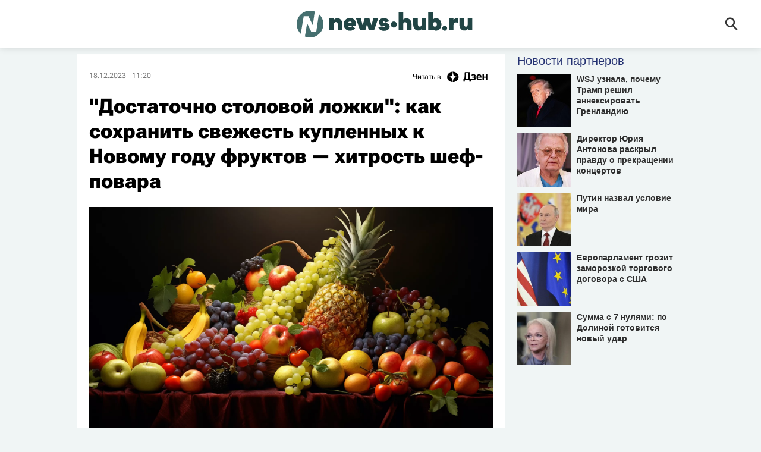

--- FILE ---
content_type: text/html; charset=utf-8
request_url: https://news-hub.ru/20231218/frukty-1923828.html
body_size: 6601
content:
<!DOCTYPE html><html lang="ru"><head prefix="og: http://ogp.me/ns# fb: http://ogp.me/ns/fb# article: http://ogp.me/ns/article# ya: http://webmaster.yandex.ru/vocabularies/"><meta http-equiv="Content-Type" content="text/html; charset=utf-8"><meta charset="utf-8"><title>"Достаточно столовой ложки": как сохранить свежесть купленных к Новому году фруктов — хитрость шеф-повара - 18.12.2023 | News-hub.ru</title><link rel="manifest" href="/manifest.webmanifest"><link rel="icon" sizes="any" href="/favicons/newshub/favicon.ico"><link rel="icon" type="image/svg+xml" href="/favicons/newshub/icon.svg"><link rel="apple-touch-icon" href="/favicons/newshub/apple-touch-icon.png"><meta name="description" content="Какие фрукты можно купить заранее, не беспокоясь о том, что они не сохранятся до 31 декабря? Списком в беседе с редакцией портала News-hub поделился шеф-повар... | 18.12.2023, News-hub.ru"><meta name="keywords" content=""><meta property="og:title" content='"Достаточно столовой ложки": как сохранить свежесть купленных к Новому году фруктов — хитрость шеф-повара'><meta property="og:description" content="Какие фрукты можно купить заранее, не беспокоясь о том, что они не сохранятся до 31 декабря? Списком в беседе с редакцией портала News-hub поделился шеф-повар... | 18.12.2023, News-hub.ru"><link rel="canonical" href="https://news-hub.ru/20231218/frukty-1923828.html"><link rel="alternate" hreflang="ru" href="https://news-hub.ru/20231218/frukty-1923828.html"><link rel="alternate" hreflang="x-default" href="https://news-hub.ru/20231218/frukty-1923828.html"><meta property="og:url" content="https://news-hub.ru/20231218/frukty-1923828.html"><meta property="og:site_name" content="News-hub"><meta property="og:type" content="article"><meta property="og:locale" content="ru_RU"><link rel="alternate" type="application/rss+xml" href="https://news-hub.ru/export/rss2/index.xml?page_type=google_newsstand"><meta property="og:image" content="https://news-hub.ru/img/07e7/0c/11/1923888_5:0:1456:816_2072x1166_80_0_0_8917b71f3f4879166efd737d4a235b05.png.webp"><meta property="og:image:width" content="2072"><meta property="og:image:height" content="1166"><meta property="twitter:image" content="https://news-hub.ru/i/newshub/soc.png"><meta property="article:published_time" content="20231218T1120+0300Z"><meta property="article:modified_time" content="20231218T1120+0300Z"><meta property="article:author" content="Юлия Жакова"><meta property="article:section" content="Новости"><meta name="robots" content="index, follow, max-image-preview:large"><meta name="viewport" content="width=device-width, initial-scale=1.0, maximum-scale=5.0, user-scalable=yes"><link rel="stylesheet" href="/css/newshub/common.min.css?v=1"><link rel="stylesheet" href="/css/newshub/article.min.css?v=2"><script>window.yaContextCb=window.yaContextCb||[]</script><script src="https://yandex.ru/ads/system/context.js" async=""></script><script async="" src="https://widget.sparrow.ru/js/embed.js"></script></head><body class="page-article site-newshub" data-design="newshub">
			
				<!--LiveInternet counter--><script>
				new Image().src = "https://counter.yadro.ru/hit?r" +
					escape(document.referrer) + ((typeof(screen) == "undefined") ? "" :
						";s" + screen.width + "*" + screen.height + "*" + (screen.colorDepth ?
							screen.colorDepth : screen.pixelDepth)) + ";u" + escape(document.URL) +
					";h" + escape(document.title.substring(0, 150)) +
					";" + Math.random(); </script>
				<!--/LiveInternet -->
			
		
			
				<!-- Yandex.Metrika counter -->
				<script type="text/javascript" >
				(function(m,e,t,r,i,k,a){m[i]=m[i]||function(){(m[i].a=m[i].a||[]).push(arguments)};
				m[i].l=1*new Date();
				for (var j = 0; j < document.scripts.length; j++) {if (document.scripts[j].src === r) { return; }}
				k=e.createElement(t),a=e.getElementsByTagName(t)[0],k.async=1,k.src=r,a.parentNode.insertBefore(k,a)})
				(window, document, "script", "https://mc.yandex.ru/metrika/tag.js", "ym");

				ym(94713640, "init", {
						clickmap:true,
						trackLinks:true,
						accurateTrackBounce:true,
						webvisor:true
				});
				</script>
				<noscript><div><img src="https://mc.yandex.ru/watch/94713640" style="position:absolute; left:-9999px;" alt="" /></div></noscript>
				<!-- /Yandex.Metrika counter -->
			
		<div class="schema_org" itemscope="itemscope" itemtype="https://schema.org/WebSite"><meta itemprop="name" content="News-hub"><meta itemprop="description" content="Последние новости в России и мире: финансы, культура, политика, спорт, наука. Все самое актуальное на News-hub.ru."><a itemprop="url" href="https://news-hub.ru"> </a><meta itemprop="image" content="/i/schema_org/newshub/logo.png"></div><ul class="schema_org" itemscope="itemscope" itemtype="http://schema.org/BreadcrumbList"><li itemprop="itemListElement" itemscope="itemscope" itemtype="http://schema.org/ListItem"><meta itemprop="name" content="News-hub"><meta itemprop="position" content="1"><meta itemprop="item" content="https://news-hub.ru"><a itemprop="url" href="https://news-hub.ru"> </a></li><li itemprop="itemListElement" itemscope="itemscope" itemtype="http://schema.org/ListItem"><meta itemprop="name" content="Статьи"><meta itemprop="position" content="2"><meta itemprop="item" content="https://news-hub.ru/articles/"><a itemprop="url" href="https://news-hub.ru/articles/"> </a></li><li itemprop="itemListElement" itemscope="itemscope" itemtype="http://schema.org/ListItem"><meta itemprop="name" content='"Достаточно столовой ложки": как сохранить свежесть купленных к Новому году фруктов — хитрость шеф-повара'><meta itemprop="position" content="3"><meta itemprop="item" content="https://news-hub.ru/20231218/frukty-1923828.html"><a itemprop="url" href="https://news-hub.ru/20231218/frukty-1923828.html"> </a></li></ul><div class="schema_org" itemscope="" itemtype="https://schema.org/NewsArticle"><div itemprop="mainEntityOfPage">https://news-hub.ru/20231218/frukty-1923828.html</div><a itemprop="url" href="https://news-hub.ru/20231218/frukty-1923828.html"> </a><div itemprop="headline">"Достаточно столовой ложки": как сохранить свежесть купленных к Новому году фруктов — хитрость шеф-повара</div><div itemprop="name">"Достаточно столовой ложки": как сохранить свежесть купленных к Новому году фруктов — хитрость шеф-повара</div><div itemprop="description">Какие фрукты можно купить заранее, не беспокоясь о том, что они не сохранятся до 31 декабря? Списком в беседе с редакцией портала News-hub поделился шеф-повар... | 18.12.2023, News-hub.ru</div><div itemprop="keywords"></div><div itemprop="datePublished">2023-12-18T11:20</div><div itemprop="dateCreated">2023-12-18T11:20</div><div itemprop="dateModified">2023-12-18T11:20</div><div itemprop="associatedMedia">https://news-hub.ru/img/07e7/0c/11/1923888_5:0:1456:816_1920x0_80_0_0_cb56917880e6320284deace241a5bd7e.png.webp</div><div itemprop="articleBody">Какие фрукты можно купить заранее, не беспокоясь о том, что они не сохранятся до 31 декабря?  Списком в беседе с редакцией портала News-hub поделился шеф-повар Кудряшов Иван. "Мандарины и прочие цитрусовые, без которых мы не представляем новогодний стол, очень хорошо хранятся. Стоит держать их в холодильнике или погребе. Сейчас помещения отапливаются, и из-за сухого воздуха продукты начинают портиться. Яблоки, которые "полежали", теперь как раз набрали самый вкус. На текущий зимний сезон я бы рекомендовал сорта "черный барон" и "черный принц". Они очень вкусные и красивые. Но при подаче их обязательно нужно макнуть в воду с добавлением лимонного сока или лимонной кислоты. Достаточно столовой ложки на 200 мл воды. Кислота не позволит слишком быстро окисляться железу в яблоках, и тогда они останутся светлыми", — сообщил шеф-повар. Также можно заранее приобрести манго. Этот фрукт хорошо хранится в темном месте, подсказал собеседник.  Читайте также: Ударит по кошельку: во сколько обойдется фруктовая тарелка на Новый год Можно ли тоннами объедаться мандаринами? Четкий ответ дал гастроэнтеролог, кому точно нет Ученые вычислили фрукты, которые справляются с тромбозом </div><div itemprop="citation">https://news-hub.ru/20231231/novogodnee-zhelanie-1830034.html</div><div itemprop="citation">https://news-hub.ru/20231231/goroskop-2065456.html</div><div itemprop="citation">https://news-hub.ru/20231231/servirovka-2064363.html</div><div itemprop="citation">https://news-hub.ru/20231231/zhelanie-na-novyy-god-1830423.html</div><div itemprop="citation">https://news-hub.ru/20231231/proklova-1809928.html</div><div itemprop="citation">https://news-hub.ru/20231231/kanikuly-2050531.html</div><div itemprop="citation">https://news-hub.ru/20231231/skolko-khranit-novogodnyuyu-edu-1955437.html</div><div itemprop="citation">https://news-hub.ru/20231231/volosy-2050657.html</div><div itemprop="citation">https://news-hub.ru/20231231/stol-na-god-drakona-2049565.html</div><div itemprop="citation">https://news-hub.ru/20231231/eda--2099216.html</div><div itemprop="citation">https://news-hub.ru/20231231/budni--2048508.html</div><div itemprop="citation">https://news-hub.ru/20231231/indeksatsiya-2048984.html</div><div itemprop="inLanguage">ru-RU</div><div itemprop="copyrightHolder" itemscope="" itemtype="http://schema.org/Organization"><div itemprop="name">News-hub.ru</div><a itemprop="url" href="https://news-hub.ru"> </a><div itemprop="address" itemscope="" itemtype="http://schema.org/PostalAddress"><meta itemprop="streetAddress" content="Новослободская улица, 3с3"><meta itemprop="postalCode" content="127030"><meta itemprop="addressLocality" content="Москва"><meta itemprop="addressRegion" content="Москва"><div itemprop="addressCountry" itemscope="" itemtype="https://schema.org/Country"><meta itemprop="name" content="Россия"></div></div><div itemprop="email">info@news-hub.ru</div><div itemprop="telephone">+7 (495) 927-50-53</div><div itemprop="legalName">ООО "Эр-Ньюс"</div><div itemprop="logo" itemscope="" itemtype="https://schema.org/ImageObject"><a itemprop="url" href="/i/schema_org/newshub/logo.png"> </a><a itemprop="contentUrl" href="/i/schema_org/newshub/logo.png"> </a><div itemprop="width">800</div><div itemprop="height">80</div></div></div><div itemprop="copyrightYear">2023</div><div itemprop="genre">Новости</div><div itemprop="image" itemscope="" itemtype="https://schema.org/ImageObject"><a itemprop="url" href="https://news-hub.ru/img/07e7/0c/11/1923888_5:0:1456:816_1920x0_80_0_0_cb56917880e6320284deace241a5bd7e.png.webp"></a><a itemprop="contentUrl" href="https://news-hub.ru/img/07e7/0c/11/1923888_5:0:1456:816_1920x0_80_0_0_cb56917880e6320284deace241a5bd7e.png.webp"></a><div itemprop="width">1920</div><div itemprop="height">1080</div><div itemprop="representativeOfPage">true</div></div><a itemprop="thumbnailUrl" href="https://news-hub.ru/img/07e7/0c/11/1923888_5:0:1456:816_1920x0_80_0_0_cb56917880e6320284deace241a5bd7e.png.webp"></a><div itemprop="image" itemscope="" itemtype="https://schema.org/ImageObject"><a itemprop="url" href="https://news-hub.ru/img/07e7/0c/11/1923888_219:0:1307:816_1920x0_80_0_0_d250b66309832f4c3044fe1a948a5bb5.png.webp"></a><a itemprop="contentUrl" href="https://news-hub.ru/img/07e7/0c/11/1923888_219:0:1307:816_1920x0_80_0_0_d250b66309832f4c3044fe1a948a5bb5.png.webp"></a><div itemprop="width">1920</div><div itemprop="height">1440</div><div itemprop="representativeOfPage">true</div></div><a itemprop="thumbnailUrl" href="https://news-hub.ru/img/07e7/0c/11/1923888_219:0:1307:816_1920x0_80_0_0_d250b66309832f4c3044fe1a948a5bb5.png.webp">https://news-hub.ru/img/07e7/0c/11/1923888_219:0:1307:816_1920x0_80_0_0_d250b66309832f4c3044fe1a948a5bb5.png.webp</a><div itemprop="image" itemscope="" itemtype="https://schema.org/ImageObject"><a itemprop="url" href="https://news-hub.ru/img/07e7/0c/11/1923888_355:0:1171:816_1920x0_80_0_0_4888318a2952c87e6c95282302e641ab.png.webp"></a><a itemprop="contentUrl" href="https://news-hub.ru/img/07e7/0c/11/1923888_355:0:1171:816_1920x0_80_0_0_4888318a2952c87e6c95282302e641ab.png.webp"></a><div itemprop="width">1920</div><div itemprop="height">1920</div><div itemprop="representativeOfPage">true</div></div><a itemprop="thumbnailUrl" href="https://news-hub.ru/img/07e7/0c/11/1923888_355:0:1171:816_1920x0_80_0_0_4888318a2952c87e6c95282302e641ab.png.webp"></a><div itemprop="sourceOrganization" itemscope="" itemtype="http://schema.org/Organization"><div itemprop="name">News-hub.ru</div><a itemprop="url" href="https://news-hub.ru"> </a><div itemprop="address" itemscope="" itemtype="http://schema.org/PostalAddress"><meta itemprop="streetAddress" content="Новослободская улица, 3с3"><meta itemprop="postalCode" content="127030"><meta itemprop="addressLocality" content="Москва"><meta itemprop="addressRegion" content="Москва"><div itemprop="addressCountry" itemscope="" itemtype="https://schema.org/Country"><meta itemprop="name" content="Россия"></div></div><div itemprop="email">info@news-hub.ru</div><div itemprop="telephone">+7 (495) 927-50-53</div><div itemprop="legalName">ООО "Эр-Ньюс"</div><div itemprop="logo" itemscope="" itemtype="https://schema.org/ImageObject"><a itemprop="url" href="/i/schema_org/newshub/logo.png"> </a><a itemprop="contentUrl" href="/i/schema_org/newshub/logo.png"> </a><div itemprop="width">800</div><div itemprop="height">80</div></div></div><div itemprop="author" itemscope="" itemtype="http://schema.org/Person"><div itemprop="name">Юлия Жакова</div><a itemprop="url" href="https://news-hub.ru/author_zhakova_yuliya/"> </a><div itemprop="image">https://news-hub.ru/img/07e7/08/18/21840_0:152:1082:1234_100x100_80_0_0_ec1d2cb14a4a9a0de3b87976c184d76d.jpg.webp</div></div><div itemprop="creator" itemscope="" itemtype="http://schema.org/Person"><div itemprop="name">Юлия Жакова</div><a itemprop="url" href="https://news-hub.ru/author_zhakova_yuliya/"> </a><div itemprop="image">https://news-hub.ru/img/07e7/08/18/21840_0:152:1082:1234_100x100_80_0_0_ec1d2cb14a4a9a0de3b87976c184d76d.jpg.webp</div></div><div itemprop="editor" itemscope="" itemtype="http://schema.org/Person"><div itemprop="name">Юлия Жакова</div><a itemprop="url" href="https://news-hub.ru/author_zhakova_yuliya/"> </a><div itemprop="image">https://news-hub.ru/img/07e7/08/18/21840_0:152:1082:1234_100x100_80_0_0_ec1d2cb14a4a9a0de3b87976c184d76d.jpg.webp</div></div></div><div class="page"><div class="header"><div class="header-content"><div class="header-logo"><a href="/"><img src="/i/newshub/logo.svg" alt="News-hub" title="News-hub"></a></div><div class="header-search"><a href="/search/" class="header-search-ico"><svg class="svg-icon"><use xmlns:xlink="http://www.w3.org/1999/xlink" xlink:href="/i/sprites/icon/inline.svg?1#search"></use></svg></a></div></div></div><div class="content"><div class="lay article" data-articleid="1923828"><div class="main"><div class="article__info"><span class="article__date">18.12.2023<span class="date-time">11:20</span></span><a class="article__link-dzen" href="https://dzen.ru/news-hub.ru?invite=1" title="Дзен">Читать в <img src="/i/dzen_white.svg" width="88" height="40" alt="Дзен" title="Дзен"></a></div><h1 class="article__title">"Достаточно столовой ложки": как сохранить свежесть купленных к Новому году фруктов — хитрость шеф-повара</h1><div class="media" data-media-tipe="ar16x9"><div class="media__size"><img media-type="ar16x9" data-crop-ratio="0.5625" data-crop-width="1980" data-crop-height="1114" data-raketa-domain="0" data-source-sid="news-hub-neural" alt="Шеф-повар рассказал, какие фрукты сохранятся до Нового года - News-hub.ru, 18.12.2023" title="Шеф-повар рассказал, какие фрукты сохранятся до Нового года" class="" width="1980" height="1114" src="https://news-hub.ru/img/07e7/0c/11/1923888_5:0:1456:816_1980x0_80_0_0_d5756e20689bdf3a19565a3cff5034a0.png.webp"></div><div class="media__copyright " data-nosnippet="true"><div class="media__copyright-item m-copyright"><a href="http://news-hub.ru/">© Сгенерировано нейросетью Midjourney / News-hub NR</a></div></div></div><div class="article__block" data-type="text"><div class="article__text">Какие фрукты можно купить заранее, не беспокоясь о том, что они не сохранятся до 31 декабря? </div></div><div class="article__block" data-type="text"><div class="article__text">Списком в беседе с редакцией портала News-hub поделился шеф-повар <a href="https://dzen.ru/kudryashovchef" target="_blank" rel="nofollow noopener">Кудряшов Иван</a>.</div></div><div class="article__block" data-type="quote"><div class="article__quote"><div class="article__quote-text"><p>&quot;Мандарины и прочие цитрусовые, без которых мы не представляем новогодний стол, очень хорошо хранятся. Стоит держать их в холодильнике или погребе. Сейчас помещения отапливаются, и из-за сухого воздуха продукты начинают портиться. </p><p>Яблоки, которые &quot;полежали&quot;, теперь как раз набрали самый вкус. На текущий зимний сезон я бы рекомендовал сорта &quot;черный барон&quot; и &quot;черный принц&quot;. Они очень вкусные и красивые. </p><p>Но при подаче их обязательно нужно макнуть в воду с добавлением лимонного сока или лимонной кислоты. Достаточно столовой ложки на 200 мл воды. Кислота не позволит слишком быстро окисляться железу в яблоках, и тогда они останутся светлыми&quot;, — сообщил шеф-повар.</p></div></div></div><div class="article__block" data-type="text"><div class="article__text">Также можно заранее приобрести манго. Этот фрукт хорошо хранится в темном месте, подсказал собеседник. </div></div><div class="banner" data-position="article_mobile_content-2"><aside class="banner-content">
            
				<!-- Yandex.RTB R-A-2776932-6 -->
				<div id="yandex_rtb_R-A-2776932-6"></div>
				<script>window.yaContextCb.push(()=>{
					Ya.Context.AdvManager.render({
						"blockId": "R-A-2776932-6",
						"renderTo": "yandex_rtb_R-A-2776932-6"
					})
				})
				</script>
            
        </aside></div><div class="banner" data-position="article_desktop_content-1"><aside class="banner-content">
            
				<!-- Yandex.RTB R-A-2776932-5 -->
				<div id="yandex_rtb_R-A-2776932-5"></div>
				<script>window.yaContextCb.push(()=>{
					Ya.Context.AdvManager.render({
						"blockId": "R-A-2776932-5",
						"renderTo": "yandex_rtb_R-A-2776932-5"
					})
				})
				</script>
            
        </aside></div><div class="article__block" data-type="text"><div class="article__text"><strong><em>Читайте также:</em></strong></div></div><div class="article__block" data-type="list"><ul class="article__list"><li class="article__list-item"><strong><em><u><a href="https://news-hub.ru/20231214/tseny-1867285.html">Ударит по кошельку: во сколько обойдется фруктовая тарелка на Новый год</a></u></em></strong></li><li class="article__list-item"><strong><em><u><a href="https://raketanews.ru/20231122/zdorove-1817520.html">Можно ли тоннами объедаться мандаринами? Четкий ответ дал гастроэнтеролог, кому точно нет</a></u></em></strong></li><li class="article__list-item"><strong><em><u><a href="https://rnews.ru/20230328/7537263.html">Ученые вычислили фрукты, которые справляются с тромбозом</a></u></em></strong></li></ul></div><div class="article__author"><a href="/author_zhakova_yuliya/" title="Юлия Жакова">Юлия Жакова</a></div><div class="article__author"><a href="/author_smotrova_olga/" title="Ольга Смотрова">Ольга Смотрова</a></div><div class="banner" data-position="article_desktop_content-2"><aside class="banner-content">
            
				<!-- Yandex.RTB R-A-2776932-7 -->
				<div id="yandex_rtb_R-A-2776932-7"></div>
				<script>window.yaContextCb.push(()=>{
					Ya.Context.AdvManager.render({
						"blockId": "R-A-2776932-7",
						"renderTo": "yandex_rtb_R-A-2776932-7"
					})
				})
				</script>
            
        </aside></div><div class="banner" data-position="article_mobile_content-1"><aside class="banner-content">
            
				<!-- Yandex.RTB R-A-2776932-4 -->
				<div id="yandex_rtb_R-A-2776932-4"></div>
				<script>window.yaContextCb.push(()=>{
					Ya.Context.AdvManager.render({
						"blockId": "R-A-2776932-4",
						"renderTo": "yandex_rtb_R-A-2776932-4"
					})
				})
				</script>
            
        </aside></div></div><div class="sidebar"><div class="sidebar-sticky">
			
				<div id="infox_28911"></div><script type="text/javascript">
					(function(w, d, n, s, t) {
						w[n] = w[n] || [];
						w[n].push(function() {
							INFOX28911.renderTo("infox_28911");
						});
						t = d.getElementsByTagName("script")[0];
						s = d.createElement("script");
						s.type = "text/javascript";
						s.src = "//rb.infox.sg/infox/28911";
						s.async = true;
						t.parentNode.insertBefore(s, t);
					})(this, this.document, "infoxContextAsyncCallbacks28911");
				</script>
			
		</div></div></div><div class="banner" data-position="article_mobile_content-1"><aside class="banner-content">
            
				<!-- Yandex.RTB R-A-2776932-4 -->
				<div id="yandex_rtb_R-A-2776932-4"></div>
				<script>window.yaContextCb.push(()=>{
					Ya.Context.AdvManager.render({
						"blockId": "R-A-2776932-4",
						"renderTo": "yandex_rtb_R-A-2776932-4"
					})
				})
				</script>
            
        </aside></div><div class="banner" data-position="article_mobile_content-2"><aside class="banner-content">
            
				<!-- Yandex.RTB R-A-2776932-6 -->
				<div id="yandex_rtb_R-A-2776932-6"></div>
				<script>window.yaContextCb.push(()=>{
					Ya.Context.AdvManager.render({
						"blockId": "R-A-2776932-6",
						"renderTo": "yandex_rtb_R-A-2776932-6"
					})
				})
				</script>
            
        </aside></div>
			
				<div id="infox_28912"></div><script type="text/javascript">
					(function(w, d, n, s, t) {
						w[n] = w[n] || [];
						w[n].push(function() {
							INFOX28912.renderTo("infox_28912");
						});
						t = d.getElementsByTagName("script")[0];
						s = d.createElement("script");
						s.type = "text/javascript";
						s.src = "//rb.infox.sg/infox/28912";
						s.async = true;
						t.parentNode.insertBefore(s, t);
					})(this, this.document, "infoxContextAsyncCallbacks28912");
				</script>
			
		</div><div class="footer"><div class="footer-content"><div class="copyright"><div class="footer-dzen">Читать в <a href="https://dzen.ru/news-hub.ru?invite=1" title="Дзен"><img src="/i/dzen_white.svg" width="88" height="40" alt="Дзен" title="Дзен"></a></div><p>© 2026 News-hub.ru</p></div><div class="footer-link"><span><a href="/articles/">Архив</a></span><span><a href="/docs/contacts.html">Контакты</a></span><span><a href="/docs/privacy_policy.html">Политика конфиденциальности</a></span></div><div class="footer-info">
			
				<p>Адрес электронной почты Редакции:&nbsp;<br /><a href="mailto:Info@news-hub.ru">Info@news-hub.ru</a></p>
				<p>На информационном ресурсе (сайте) применяются рекомендательные технологии (информационные технологии предоставления информации на основе сбора, систематизации и анализа сведений, относящихся к предпочтениям пользователей сети «Интернет», находящихся на территории Российской Федерации). <a href="/docs/recommendation.html">Подробнее</a></p>
			
		</div></div></div></div><script src="/min/js/common.js" defer></script><script src="/min/js/article.js" defer></script></body></html>


--- FILE ---
content_type: text/css
request_url: https://news-hub.ru/css/newshub/article.min.css?v=2
body_size: 3809
content:
.news{margin-bottom:20px}.news .list-loadmore{margin-top:30px}.news-title{margin-bottom:20px;font-weight:700;font-size:20px;line-height:24px;color:#000}.news-list{display:-webkit-box;display:-webkit-flex;display:flex;-webkit-flex-wrap:wrap;flex-wrap:wrap}@media only screen and (min-width: 768px){.page-article .news-list{margin-left:-15px;margin-right:-15px}}.news-item{position:relative;display:block;width:100%;padding:10px}@media only screen and (min-width: 768px){.news-item{padding:15px}}.news-item .date{position:absolute;bottom:10px;left:20px;z-index:4;color:#9fa0a2}.news-item .badge-exclu{position:absolute;top:20px;left:30px;background-color:#214545;color:#fff;z-index:3}@media only screen and (min-width: 568px){.news-item .badge-exclu{top:25px;left:35px}}@media only screen and (min-width: 768px){.news-item{margin-bottom:0;width:50%}}@media only screen and (min-width: 1280px){.news-item{width:33.33%}}.news-item-content{display:block;position:relative;overflow:hidden;line-height:20px;font-size:16px}.news-item-title{display:block;padding:10px 20px 38px;color:#fff;font-size:16px;font-style:normal;font-weight:800;line-height:20px;position:absolute;bottom:0;left:0px;right:0px;bottom:0px;background:rgba(0,0,0,.4);-webkit-backdrop-filter:blur(2.5px);backdrop-filter:blur(2.5px);z-index:3}.news-item-img{display:block;position:relative;padding-top:56.25%;height:0;overflow:hidden}.news-item-img img{position:absolute;top:0;width:100%;height:100%;-o-object-fit:cover;object-fit:cover;z-index:1}.victorina{position:relative}.victorina__step{position:relative;padding:0 0 20px;margin:0 0 20px;overflow:hidden;border-bottom:1px solid #000}.victorina__progress{position:relative;margin-bottom:20px}.victorina__progress-num{padding:20px 0 10px;height:49px;font-size:16px;line-height:19px;font-weight:600;color:#000}.victorina__progress-line{height:3px;background-color:#d3d3d3}.victorina__progress-line div{height:3px;background-color:#000}.victorina__progress-timer{position:absolute;top:0;right:0;padding:20px 0 10px;font-size:16px;line-height:19px;font-weight:600}.victorina__question-image{position:relative;padding:0;min-height:169px;color:#fff}@media only screen and (min-width: 480px){.victorina__question-image{min-height:248px}}@media only screen and (min-width: 640px){.victorina__question-image{min-height:336px}}.victorina__bg{position:absolute;top:0;left:0;right:0;bottom:0;background-repeat:no-repeat;background-position:50% 50%;background-size:cover}.victorina__question-title{margin-bottom:25px;font-size:25px;line-height:30px;font-weight:500}.victorina__question-title.m-victorina-true{color:#188118}.victorina__question-title.m-victorina-false{color:#b01212}.victorina__question-title p{padding:0;margin:0}.victorina__multi{margin:-15px 0 25px;font-size:16px;line-height:19px;color:#0b0a06}.m-victorina-true .victorina__multi,.m-victorina-false .victorina__multi{display:none}.victorina__answers.m-victorina-answers-results .victorina__answer{cursor:default}.victorina__answers.m-victorina-answers-results .victorina__answer .victorina__answer-bg{opacity:.4}.victorina__answers.m-victorina-answers-media{font-size:16px;line-height:19px}.victorina__answer{display:block;position:relative;margin-bottom:20px;font-size:18px;line-height:22px;color:#0b0a06}.victorina__answer-text-container{position:relative}.victorina__answer-text{position:relative;padding:0 0 0 30px}.m-victorina-true .victorina__answer-text{color:#188118}.m-victorina-false .victorina__answer-text{color:#b01212}.victorina__answer-annotation{margin-top:10px}.victorina__answer-bg{position:relative;margin-bottom:10px;height:180px;background-repeat:no-repeat;background-position:50% 50%;background-size:cover}@media only screen and (min-width: 480px){.victorina__answer-bg{height:122px}}@media only screen and (min-width: 640px){.victorina__answer-bg{height:164px}}.victorina__answer-bg-fade{display:none;position:absolute;top:0;bottom:0;right:1px;left:1px;background:rgba(0,0,0,.2)}.victorina__answer.m-victorina-answer-media{display:block;min-height:180px;font-size:16px;line-height:19px}.victorina__answer.m-victorina-answer-media:hover .victorina__answer-bg-fade{display:block}.victorina__answer.m-victorina-answer-media .victorina__answer-text{padding:0}.m-victorina-answers-results .victorina__answer.m-victorina-answer-media .victorina__answer-input{opacity:0}.victorina__answer.m-victorina-answer-media.m-victorina-true .victorina__answer-bg,.victorina__answer.m-victorina-answer-media.m-victorina-true .victorina__answer-input,.victorina__answer.m-victorina-answer-media.m-victorina-false .victorina__answer-bg,.victorina__answer.m-victorina-answer-media.m-victorina-false .victorina__answer-input{opacity:1}.victorina__answer.m-victorina-answer-media .victorina__answer-annotation{position:absolute;top:0;left:0;right:0;padding:10px;margin:0;height:180px;color:#fff;background:rgba(0,0,0,.6)}@media only screen and (min-width: 480px){.victorina__answer.m-victorina-answer-media{display:inline-block;vertical-align:top;padding:0 5px 0 0;width:50%;min-height:122px}.victorina__answer.m-victorina-answer-media:nth-child(2n){padding:0 0 0 5px}.victorina__answer.m-victorina-answer-media:nth-child(2n) .victorina__answer-annotation{right:0;left:5px}.victorina__answer.m-victorina-answer-media .victorina__answer-annotation{right:5px;height:122px}.victorina__answer.m-victorina-answer-media.m-victorina-answer-text-empty{margin-bottom:10px}.victorina__answer.m-victorina-answer-media.m-victorina-answer-text-empty .victorina__answer-bg{margin-bottom:0}}@media only screen and (min-width: 640px){.victorina__answer.m-victorina-answer-media{min-height:164px;padding:0 10px 0 0;font-size:20px;line-height:22px}.victorina__answer.m-victorina-answer-media:nth-child(2n){padding:0 0 0 10px}.victorina__answer.m-victorina-answer-media:nth-child(2n) .victorina__answer-annotation{right:0;left:10px}.victorina__answer.m-victorina-answer-media .victorina__answer-text{padding-left:30px}.victorina__answer.m-victorina-answer-media .victorina__answer-input{top:0;left:0}.m-victorina-answers-results .victorina__answer.m-victorina-answer-media .victorina__answer-input{opacity:1}.victorina__answer.m-victorina-answer-media .victorina__answer-annotation{right:10px;height:164px}.victorina__answer.m-victorina-answer-media.m-victorina-answer-text-empty{margin-bottom:20px}.victorina__answer.m-victorina-answer-media.m-victorina-answer-text-empty .victorina__answer-input{top:-40px;left:10px}.m-victorina-answers-results .victorina__answer.m-victorina-answer-media.m-victorina-answer-text-empty .victorina__answer-input{opacity:0}.victorina__answer.m-victorina-answer-media.m-victorina-answer-text-empty.m-victorina-true .victorina__answer-input,.victorina__answer.m-victorina-answer-media.m-victorina-answer-text-empty.m-victorina-false .victorina__answer-input{opacity:1}}.victorina__answer-input{position:absolute;top:50%;margin-top:-10px;left:0;width:20px;height:20px}.victorina__answer-input input[type=checkbox],.victorina__answer-input input[type=radio]{position:absolute;opacity:0}.victorina__answer-input .svg-icon{width:100%;height:100%;position:relative;display:block;fill:#000}.victorina__answer-input span{border:1px solid #000;display:block;width:20px;height:20px;border-radius:7px;background:#fff}.victorina__answer-input span i{position:absolute;top:50%;left:50%;display:block;opacity:0;-webkit-transition:opacity ease .3s;-o-transition:opacity ease .3s;transition:opacity ease .3s}.victorina__answer-input input[type=radio]+span i{width:8px;height:8px;border-radius:2px;background:#000;margin:-4px 0 0 -4px}.victorina__answer-input input[type=checkbox]+span i,.victorina__answer-input input[type=radio]+span .victorina__answer-input-false,.victorina__answer-input input[type=radio]+span .victorina__answer-input-true{width:20px;height:20px;margin:-10px 0 0 -10px}.victorina__answer-input input:checked+span{border-color:#ccc}.victorina__answer-input input:checked+span .victorina__answer-input-main{opacity:1;display:block}.victorina__answer-input input:focus+span{border-color:#ccc}.victorina__answer-input .victorina__answer-input-false,.victorina__answer-input .victorina__answer-input-true{display:none}.m-victorina-true .victorina__answer-input span{border-color:#188118}.m-victorina-true .victorina__answer-input span i.victorina__answer-input-main{display:none}.m-victorina-true .victorina__answer-input span i.victorina__answer-input-true{display:block;opacity:1;background:transparent}.m-victorina-true .victorina__answer-input span i .svg-icon{fill:#188118}.m-victorina-true .victorina__answer-input input:checked+span{border-color:#188118;background:#188118}.m-victorina-true .victorina__answer-input input:checked+span i .svg-icon{fill:#fff}.m-victorina-true .victorina__answer-input .svg-icon{fill:#188118}.m-victorina-false .victorina__answer-input input:checked+span{border-color:#b01212;background-color:#b01212}.m-victorina-false .victorina__answer-input input:checked+span i.victorina__answer-input-main{display:none}.m-victorina-false .victorina__answer-input input:checked+span i.victorina__answer-input-false{display:block;opacity:1;background:transparent}.m-victorina-false .victorina__answer-input .svg-icon{fill:#fff}.m-victorina-answer-media .victorina__answer-input{position:absolute;z-index:2;top:-40px;left:10px;margin-top:0}.victorina__submit{padding:5px 0 0}.victorina__submit button,.victorina__submit a{display:inline-block;padding:4px 15px 6px;height:34px;border:0;border-radius:3px;white-space:nowrap;font-size:14px;line-height:24px;text-align:center;text-overflow:ellipsis;background-color:#214545;color:#fff;cursor:pointer}.victorina__submit button:disabled,.victorina__submit a:disabled{background-color:#d3d3d3}.victorina__submit span:nth-child(2){display:none}.victorina__submit.m-victorina-next span:nth-child(1){display:none}.victorina__submit.m-victorina-next span:nth-child(2){display:inline}.victorina__submit.m-victorina-reset button,.victorina__submit.m-victorina-reset a{background:none;font-size:16px;line-height:30px;color:#0b0a06}.victorina__submit.m-victorina-reset button .svg-icon,.victorina__submit.m-victorina-reset a .svg-icon{display:inline-block;vertical-align:top;margin-right:5px;width:30px;height:30px;fill:#0b0a06}.victorina__result{text-align:center}.victorina__result-info{position:relative;padding:30px 15px 32px;margin-bottom:7px;overflow:hidden;color:#fff;background-color:#a9a9a9}@media only screen and (min-width: 480px){.victorina__result-info{padding:30px 20px 32px}}@media only screen and (min-width: 640px){.victorina__result-info{padding:30px 30px 32px}}.victorina__result-info-content{display:-webkit-box;display:-webkit-flex;display:flex;-webkit-box-align:center;-webkit-align-items:center;align-items:center;-webkit-box-pack:justify;-webkit-justify-content:space-between;justify-content:space-between;-webkit-box-orient:vertical;-webkit-box-direction:normal;-webkit-flex-direction:column;flex-direction:column;min-height:260px}@media only screen and (min-width: 640px){.victorina__result-info-content{min-height:274 px}}.victorina__result-info-count{margin-bottom:16px;font-size:54px;line-height:56px;color:#fff}.victorina__result-info-title{position:relative;min-height:119px;font-size:28px;line-height:30px;font-weight:500;color:#fff}.victorina__result-info-description{margin-top:20px;font-size:20px;line-height:22px;font-weight:400;color:#f2f4f9}.m-victorina-results-bg .victorina__result-info-description{color:gray}@media only screen and (min-width: 480px){.victorina__result-info-description{font-size:18px;line-height:22px}}.victorina__result-bg{position:absolute;top:0;left:0;right:0;bottom:0;background-repeat:no-repeat;background-position:50% 50%;background-size:cover}.victorina__result-bg-fade{position:absolute;top:0;right:0;bottom:0;left:0;background:rgba(0,0,0,.6)}.victorina__share{position:relative;margin-top:20px;font-size:16px;line-height:19px;font-weight:500}.victorina__share .share{display:inline-block}.victorina__share .share ul{padding:0;margin:0;list-style:none}.victorina__share .share li{display:inline-block;margin:0 10px 8px}.victorina__share .share a{color:gray}.victorina__share-title{margin-bottom:12px;font-weight:600;color:gray}.m-victorina-results-bg .victorina__share-title{color:#fff}.victorina__footer{padding-bottom:16px;margin-top:20px;margin-bottom:-20px}.victorina__footer:after{content:"";display:table;clear:both}.victorina__info:before{content:"";display:table;clear:both}.victorina__info .elem-info__share{position:absolute;top:-9px;right:-6px;margin:0}.victorina__content.m-hidden,.victorina__cover.m-hidden{display:none}.victorina__cover{padding:20px 0;border-top:1px solid #000}.victorina__cover .victorina__submit{padding:0}@media only screen and (min-width: 640px){.victorina__cover-flex{display:-webkit-box;display:-webkit-flex;display:flex}}.victorina__cover-image{margin:0 0 20px;position:relative;padding-bottom:56.25%}.victorina__cover-image img{position:absolute;display:block;width:100%;height:100%;-o-object-fit:cover;object-fit:cover}@media only screen and (min-width: 640px){.victorina__cover-image{padding:0;margin:0 18px 0 0;width:210px}}@media only screen and (min-width: 640px){.victorina__cover-content{-webkit-box-flex:1;-webkit-flex:1;flex:1}}.victorina__rubric{margin-bottom:20px;font-size:16px;line-height:19px;font-weight:600}@media only screen and (min-width: 640px){.m-image .victorina__rubric{margin-bottom:12px}}.victorina__title{margin-bottom:20px;font-size:28px;line-height:30px;font-weight:500}@media only screen and (min-width: 640px){.m-image .victorina__title{font-size:24px;line-height:28px}}.article{font-size:16px;line-height:26px;margin-bottom:25px}.article h1{font-size:34px;font-weight:800;line-height:42px}.article h2{font-size:28px;font-weight:800;line-height:36px}.article h3{font-size:24px;font-weight:800;line-height:32px}.article img{display:block;max-width:100%;height:auto}.article__info{padding:10px 0;margin-bottom:12px;font-size:12px;line-height:15px;display:-webkit-box;display:-webkit-flex;display:flex;-webkit-box-align:center;-webkit-align-items:center;align-items:center;position:relative}.article__info .badge-exclu{background:#fff;color:#214545;font-style:italic}.article__info .article__link-dzen{position:absolute;right:0;top:0;white-space:nowrap;display:-webkit-box;display:-webkit-flex;display:flex;-webkit-box-align:center;-webkit-align-items:center;align-items:center}.article__date{display:inline-block;color:#777}.article__title{margin-bottom:23px}.media{position:relative;overflow:hidden;margin-bottom:23px}.media img{position:relative;z-index:1;display:block;max-width:100%;height:auto}.media__copyright{color:#767676;font-size:16px;font-style:italic;font-weight:400;line-height:14px;padding-top:10px;z-index:3;text-align:right}.media__copyright a{color:#767676}.media__copyright-item{display:inline-block;margin-right:5px}.media__description{position:absolute;left:16px;bottom:26px;color:#fff;z-index:3}.article__links{margin-bottom:30px;font-size:14px;font-weight:400;color:#454545;display:-webkit-box;display:-webkit-flex;display:flex}.article__links>a{margin-right:8px;display:-webkit-box;display:-webkit-flex;display:flex;-webkit-box-align:center;-webkit-align-items:center;align-items:center;-webkit-box-pack:center;-webkit-justify-content:center;justify-content:center;border-radius:8px;background:#fff;box-shadow:0px 3px 8px 0px rgba(0,0,0,.11);height:40px;padding:0 15px;cursor:pointer}.article__author{margin-bottom:25px}.article__author a{color:#456f6f}.article__block{margin-bottom:40px}.article__block[data-type=h2]{margin-bottom:16px}.article__block+.article__block[data-type=h2],.article__block+.article__block[data-type=h3]{margin-top:30px}.article__block[data-type=media]{margin-bottom:22px}@media only screen and (min-width: 568px){.article__block[data-type=media]{margin-bottom:30px}}.article__text a{color:#000;background-color:#bcc6c7;border-radius:3px;padding:0 2px;text-decoration:none}.article__text a:hover{opacity:.8}.article__text u{-webkit-text-decoration-color:#214545;text-decoration-color:#214545}.article__list{position:relative;padding:0}.article__list-item{position:relative;margin-bottom:12px;padding-left:24px;list-style-type:none}.article__list-item:before{content:"";position:absolute;top:12px;left:0;width:12px;height:0;border-top:2px solid #214545}.m-numeric .article__list-item:before{display:none}.article__list-item:last-child{margin:0}.article__list-label{position:absolute;left:0;top:0;color:#214545;font-size:18px;font-weight:700}.article__quote{color:#214545;font-size:20px;line-height:28px;font-style:italic}.article__quote-text a{position:relative;color:#214545}.article__quote-text p{margin:0;margin-bottom:12px}.article__quote-text p:last-child{margin-bottom:0}.article__quote-text u{-webkit-text-decoration-color:#214545;text-decoration-color:#214545}.article__block[data-type=social] iframe{max-width:100%}.article__ok{position:relative;clear:both}.article__vimeo,.article__youtube,.article__vk-video{position:relative;padding-top:56.25%;clear:both}.article__vimeo iframe,.article__youtube iframe,.article__vk-video iframe{position:absolute;top:0;right:0;bottom:0;left:0}.page-static h1{font-size:24px;line-height:29px;margin:0 auto 20px}@media only screen and (min-width: 1280px){.page-static .article-columns{display:block}}@media only screen and (min-width: 1280px){.page-static .article__blocks{margin:0 auto}}

--- FILE ---
content_type: text/javascript; charset=utf-8
request_url: https://rb.infox.sg/json?id=28911&adblock=false&o=0
body_size: 4764
content:
[{"img": "https://rb.infox.sg/img/898305/image_602.jpg?160", "width": "150", "height": "150", "bg_hex": "#07090E", "bg_rgb": "7,9,14", "text_color": "#fff", "timestamp": "1769259775768", "created": "1768982721563", "id": "898305", "title": "WSJ узнала, почему Трамп решил аннексировать Гренландию", "category": "politics", "body": "Предъявить претензии на приобретение Гренландии Трампа подтолкнула успешная операция по захвату Мадуро в Венесуэле, прошедшая в начале января, пишет WSJ.", "source": "rbc.ru", "linkTarget": "byDefault", "url": "//rb.infox.sg/click?aid=898305&type=exchange&id=28911&su=aHR0cHM6Ly9jaXMuaW5mb3guc2cvb3RoZXJzL25ld3MvNW9UM2gvP3V0bV9zb3VyY2U9bmV3cy1odWIucnUmdXRtX2NhbXBhaWduPTI4OTExJnV0bV9tZWRpdW09ZXhjaGFuZ2UmdXRtX2NvbnRlbnQ9cmJjLnJ1JmlkPW5ld3MtaHViLnJ1"}, {"img": "https://rb.infox.sg/img/899239/image_602.jpg?413", "width": "150", "height": "150", "bg_hex": "#9EA0AE", "bg_rgb": "158,160,174", "text_color": "#000", "timestamp": "1769259775768", "created": "1769179813678", "id": "899239", "title": "Директор Юрия Антонова раскрыл правду о прекращении концертов", "category": "afisha", "body": "Концертный директор народного артиста России Юрия Антонова Олег Давыдов опроверг слухи о том, что артист прекращает свою концертную деятельность из-за", "source": "news.ru", "linkTarget": "byDefault", "url": "//rb.infox.sg/click?aid=899239&type=exchange&id=28911&su=aHR0cHM6Ly9jaXMuaW5mb3guc2cvb3RoZXJzL25ld3MvNXB6ZDcvP3V0bV9zb3VyY2U9bmV3cy1odWIucnUmdXRtX2NhbXBhaWduPTI4OTExJnV0bV9tZWRpdW09ZXhjaGFuZ2UmdXRtX2NvbnRlbnQ9bmV3cy5ydSZpZD1uZXdzLWh1Yi5ydS=="}, {"img": "https://rb.infox.sg/img/897097/image_602.jpg?532", "width": "150", "height": "150", "bg_hex": "#69594C", "bg_rgb": "105,89,76", "text_color": "#fff", "timestamp": "1769259775768", "created": "1768551445970", "id": "897097", "title": "Путин назвал условие мира", "category": "politics", "body": "Мир требует усилий, ответственности и осознанного выбора, особенно в текущих условиях деградации обстановки на международной арене. Об этом заявил президент", "source": "crimea.ria.ru", "linkTarget": "byDefault", "url": "//rb.infox.sg/click?aid=897097&type=exchange&id=28911&su=aHR0cHM6Ly9jaXMuaW5mb3guc2cvb3RoZXJzL25ld3MvNW5XNlAvP3V0bV9zb3VyY2U9bmV3cy1odWIucnUmdXRtX2NhbXBhaWduPTI4OTExJnV0bV9tZWRpdW09ZXhjaGFuZ2UmdXRtX2NvbnRlbnQ9Y3JpbWVhLnJpYS5ydSZpZD1uZXdzLWh1Yi5ydS=="}, {"img": "https://rb.infox.sg/img/895403/image_602.jpg?705", "width": "150", "height": "150", "bg_hex": "#876D6E", "bg_rgb": "135,109,110", "text_color": "#fff", "timestamp": "1769259775768", "created": "1767949522691", "id": "895403", "title": "Европарламент грозит заморозкой торгового договора с США", "category": "others", "body": "Politico: Европарламент грозит заморозкой торгового договора с США [\u2026]", "source": "newsonline.press", "linkTarget": "byDefault", "url": "//rb.infox.sg/click?aid=895403&type=exchange&id=28911&su=aHR0cHM6Ly9jaXMuaW5mb3guc2cvb3RoZXJzL25ld3MvNW1JM1gvP3V0bV9zb3VyY2U9bmV3cy1odWIucnUmdXRtX2NhbXBhaWduPTI4OTExJnV0bV9tZWRpdW09ZXhjaGFuZ2UmdXRtX2NvbnRlbnQ9bmV3c29ubGluZS5wcmVzcyZpZD1uZXdzLWh1Yi5ydS=="}, {"img": "https://rb.infox.sg/img/898652/image_602.jpg?99", "width": "150", "height": "150", "bg_hex": "#4D4D52", "bg_rgb": "77,77,82", "text_color": "#fff", "timestamp": "1769259775768", "created": "1769071702727", "id": "898652", "title": "Сумма с 7 нулями: по Долиной готовится новый удар", "category": "afisha", "body": "Осушение незаконного пруда на даче Долиной может стоить 50 млн рублей ! Знаменитость переживает черную полосу жизни.Жизнь популярной российской исполнительницы", "source": "howto-news.info", "linkTarget": "byDefault", "url": "//rb.infox.sg/click?aid=898652&type=exchange&id=28911&su=aHR0cHM6Ly9jaXMuaW5mb3guc2cvb3RoZXJzL25ld3MvNXA5cEIvP3V0bV9zb3VyY2U9bmV3cy1odWIucnUmdXRtX2NhbXBhaWduPTI4OTExJnV0bV9tZWRpdW09ZXhjaGFuZ2UmdXRtX2NvbnRlbnQ9aG93dG8tbmV3cy5pbmZvJmlkPW5ld3MtaHViLnJ1"}]

--- FILE ---
content_type: text/javascript; charset="UTF-8"
request_url: https://rb.infox.sg/infox/28912
body_size: 34144
content:
var InfoxCtx28912 = {
	loaded: false,
	tID: null,
	toElem: null,
	adFoxClickUrl: null,
	checkScroll: true,
	renderCallback: function() {(function() {
        if (!window._e_slide_num_28912) {
		window._e_slide_num_28912 = 0;
	}
var sgb_28912 = document.querySelectorAll('.idsc_28912');
sgb_28912.forEach(function(itemsg){
       if(! itemsg.classList.contains('sgnum')) {
              itemsg.classList.add('sgnum');
              itemsg.classList.add('sgnum' + window._e_slide_num_28912);
        }
});

	var width_item_28912 = 192;
	var count_item_28912 = 20;
	var margin_28912 = 16;
	var sgMovedLast_28912 = 0;
	var all_width_item_28912 = width_item_28912 * count_item_28912;
	var mobile_28912 = false;
	if (navigator.userAgent.match(/Android/i) || navigator.userAgent.match(/webOS/i) || navigator.userAgent.match(/iPhone/i) || navigator.userAgent.match(/iPad/i) || navigator.userAgent.match(/iPod/i) || navigator.userAgent.match(/BlackBerry/i) || navigator.userAgent.match(/Windows Phone/i)) {
		mobile_28912 = true;
	}   
	var conte_28912 = document.querySelector('.idsc_28912.sgnum' + window._e_slide_num_28912 + ' .wr_out');
	window._e_slide_num_28912++;

	if(mobile_28912) {
		conte_28912.classList.add('isMobile___in');
	}
if(conte_28912 != null)  {
	count_item_28912 = conte_28912.querySelectorAll('.idsc_28912 .itemrr').length;
	var itemWidth_28912 = conte_28912.querySelectorAll('.idsc_28912 .itemrr')[0].offsetWidth;
	var allWidthItem_28912 = (count_item_28912 * (itemWidth_28912 + margin_28912) + margin_28912);
	var widthContainer_28912 = conte_28912.querySelector('.idsc_28912 .wr').offsetWidth;
	conte_28912.querySelector('.idsc_28912 .wr2').style.width = allWidthItem_28912 + 'px';    

	conte_28912.querySelector('.idsc_28912 .edge2-button-right').addEventListener('click', function(e) {
		slide_28912(-1);
	});	
	conte_28912.querySelector('.idsc_28912 .edge2-button-left').addEventListener('click', function(e) {
		slide_28912(1);
	});
	if (conte_28912.addEventListener) {
		if ('onwheel' in document) {
			conte_28912.addEventListener('wheel', onWheel_28912);
		} else if ('onmousewheel' in document) {
			conte_28912.addEventListener('mousewheel', onWheel_28912);
		} else {
			conte_28912.addEventListener('MozMousePixelScroll', onWheel_28912);
		}
	} else {
		conte_28912.attachEvent('onmousewheel', onWheel_28912);
	}
	function onWheel_28912(e) {
		e = e || window.event;
		var delta_28912 = e.deltaY || e.detail || e.wheelDelta;
		if(delta_28912 > 0) {
			slide_28912(-1);
		} else {
			slide_28912(1);
		}
		e.preventDefault ? e.preventDefault() : (e.returnValue = false);
	}
	conte_28912.addEventListener('mouseleave', function(e) {
		event.stopPropagation();
		conte_28912.removeEventListener('mousemove', fsgMove_28912);
		conte_28912.querySelector('.wr_block').style.zIndex = '-1';
	}, false);			
	conte_28912.addEventListener('mousedown', function(e) {
		event.stopPropagation();
		firstX_28912 = e.pageX;
		sgMove_28912(firstX_28912);		
	}, false);		
	conte_28912.addEventListener('mouseup', function(e) {
		event.stopPropagation();
		conte_28912.removeEventListener('mousemove', fsgMove_28912);	
		conte_28912.querySelector('.wr_block').style.zIndex = '-1';
		conte_28912.querySelector('.wr2.slide_con').classList.remove('wr2_transform');
		sgMovedLast_28912 = 0;
	}, false);	
	function sgMove_28912() {	
		event.stopPropagation();
		conte_28912.addEventListener('mousemove', fsgMove_28912, false);
	}	
	conte_28912.addEventListener('mouseover', function(e) {
		event.stopPropagation();
		ssgMoved_28912 = parseInt(conte_28912.querySelector('.wr2.slide_con').style.left , 10);	
		sgBW_28912 = conte_28912.clientWidth;
		sgWindow_28912 = ((width_item_28912 + margin_28912) * count_item_28912) - sgBW_28912;		
		if(ssgMoved_28912 == 0) {
			conte_28912.classList.add('sld_right');
		} else if (ssgMoved_28912 != 0 && -ssgMoved_28912 < sgWindow_28912){
			conte_28912.classList.add('sld_right');
			conte_28912.classList.add('sld_left');	
		} else {
			conte_28912.classList.add('sld_left');	
		}		
	}, false);	
	conte_28912.addEventListener('mouseout', function(e) {
		event.stopPropagation();
		sgDelArr_28912();
	}, false);	
	function sgDelArr_28912() {
		conte_28912.classList.remove('sld_right');
		conte_28912.classList.remove('sld_left');	
		return false;
	}	
	function fsgMove_28912(e) {
		conte_28912.querySelector('.wr2.slide_con').classList.remove('wr2_transform');
		conte_28912.querySelector('.wr_block').style.zIndex = '300';	
		sgMoved_28912 = firstX_28912  - e.pageX;
		sgBM_28912 = conte_28912.querySelector('.wr2.slide_con');		
		ssgMoved_28912 = parseInt(sgBM_28912.style.left, 10);		
		sgBW_28912 = conte_28912.clientWidth;
		if((sgMoved_28912 - sgMovedLast_28912) > 0 ) {
			sgNewPos_28912 = ssgMoved_28912 - 5;
		} else if ((sgMoved_28912 - sgMovedLast_28912) < 0 ) {
			sgNewPos_28912 = ssgMoved_28912 + 5;
		} else {
			sgNewPos_28912 = ssgMoved_28912;
		}
		sgWindow_28912 = ((width_item_28912 + margin_28912) * count_item_28912) - sgBW_28912;		
		if(sgNewPos_28912 > 0)
			sgNewPos_28912 = 0;		
		if(sgNewPos_28912 < -sgWindow_28912) 
			sgNewPos_28912 = -sgWindow_28912;		
		sgBM_28912.style.left = sgNewPos_28912 + 'px';		
		sgMovedLast_28912 = firstX_28912  - e.pageX;
	}
	function slide_28912(x) {
		conte_28912.querySelector('.wr2.slide_con').classList.add('wr2_transform');
		ssgMoved_28912 = parseInt(conte_28912.querySelector('.wr2.slide_con').style.left , 10);
		sgBW_28912 = conte_28912.clientWidth;
		countNextSlide = Math.floor((sgBW_28912 + margin_28912) / (width_item_28912 + margin_28912));
		if(countNextSlide == 0)
			countNextSlide = 1;
		sgNewPos_28912 = ssgMoved_28912 + (x * ((width_item_28912 + margin_28912) * countNextSlide));
		//sgNewPos_28912 = ssgMoved_28912 - (width_item_28912 + margin_28912);
		sgWindow_28912 = ((width_item_28912 + margin_28912) * count_item_28912) - sgBW_28912;		
		if(sgNewPos_28912 > 0)
			sgNewPos_28912 = 0;		
		if(sgNewPos_28912 < -sgWindow_28912) 
			sgNewPos_28912 = -sgWindow_28912;
		conte_28912.querySelector('.wr2.slide_con').style.left = sgNewPos_28912 + 'px';
	}
}
	if (mobile_28912) {
		return false;
	}
})();},
	horizontalScroll: true,
	verticalScroll: 0,
	refreshBlock: false,
	zeroPixel: null,
	trackIds: null,
	newTrackIds: null,
	nItems: 0,
	stopTrack: false,
	
	ie10Arr:  null/*IE10ARR*/,   // don't change no one symbol !!!

	sendRequest : function(url, callback) {
		var xmlhttp;
		try {
			xmlhttp = new ActiveXObject("Msxml2.XMLHTTP");
		} catch (e) {
			try {
				xmlhttp = new ActiveXObject("Microsoft.XMLHTTP");
			} catch (E) {
				xmlhttp = false;
			}
		}
		if (!xmlhttp) {
			var XHR = window.XDomainRequest || window.XMLHttpRequest;
			xmlhttp = new XHR();
		}
		if ("withCredentials" in xmlhttp) {
			xmlhttp.withCredentials = true;
		}
		if (/iPad|iPhone|iPod/.test(navigator.platform)) {
			var myStorage = window.localStorage;
			var uuid = myStorage.getItem('_AUID_');
			if  (!uuid) {
				uuid = 'xxxxxxxx-xxxx-4xxx-yxxx-xxxxxxxxxxxx'.replace(/[xy]/g, function(c) {
				    var r = Math.random() * 16 | 0, v = c == 'x' ? r : (r & 0x3 | 0x8);
				    return v.toString(16);
				});
				myStorage.setItem('_AUID_', uuid);
			}
			if (url.indexOf('?') < 0) {
				url += '?';
			} else {
				url += '&';
			}
			url += '_AUID_=' + uuid;
		}
		xmlhttp.open('GET', url, true);
		xmlhttp.onreadystatechange = function() {
			if (xmlhttp.readyState == 4) {
				callback(xmlhttp);
			}
		};
		xmlhttp.send();
	},

	loadJS : function(url, handler, location) {
	    var scriptTag = document.createElement('script');
	    scriptTag.src = url;
	
	    scriptTag.onload = handler;
	    scriptTag.onerror = handler;
	
	    location.appendChild(scriptTag);
	},
	checkABlock: function(handler) {
		if (window.rbInfoxAdBlock == false) {
			handler(false);
		} else {
			this.loadJS('https://rb.infox.sg/js/ads.js', function() {
				handler(window.rbInfoxAdBlock != false);
			}, document.body); 
		}
	},
	loadNow: function() {
		if (this.loaded)
			return false;
		
		this.loaded = true;
    	window.removeEventListener("scroll", this);
    	
    	if (this.ie10Arr != null) {
    		this.writeItems(this.ie10Arr);
    	} else {
    		var self = this;
	    	self.checkABlock(function(adblock) {
	    		if (window['infoxContextAsyncIdx']===undefined) {
	    			window['infoxContextAsyncIdx'] = 0;
	    		}
	    		var asyncIdx = window['infoxContextAsyncIdx'];
	    		window['infoxContextAsyncIdx'] += 20;
	 			self.sendRequest('https://rb.infox.sg/json?id=28912&adblock=' + adblock + "&o=" + asyncIdx, function(req) {
					var myArr = JSON.parse(req.responseText);
					self.writeItems(myArr);
	 			});
			});
    	}
		return true;
	},
	
	writeItems: function(arr) {
		if (arr.length > 0) {
			var self = this;
			if (arr.length == 1 && arr[0].code != null) {
				this.toElem.innerHTML = arr[0].code;
				
				var arr = this.toElem.getElementsByTagName('script');
				for (var n = 0; n < arr.length; n++)
				    eval(arr[n].innerHTML);
			} else {
				var html = "<div class='idsc_28912'>    	<div class='sg_gor_header'>    		<a href='https://cis.infox.sg' target='_blank'>    			<img src='https://cis.infox.sg/static/logo_sg.png'>    		</a>    	</div>    	<div class='wr_out id_wr_out'>    		<div class='wr_block'></div>    		<div class='wr'>    			<div class='widget-edge2 widget-edge2-right'>    				<div class='edge2-button edge2-button-right visible'>    					<div class='edge2-button-arrow edge2-button-arrow-right'></div>    				</div>    			</div>    			<div class='widget-edge2 widget-edge2-left'>    				<div class='edge2-button edge2-button-left visible'>    					<div class='edge2-button-arrow edge2-button-arrow-left'></div>    				</div>    			</div>    			<div class='wr2 slide_con'  style='left: 0px;'>";
				var hasScrollDiv = html.indexOf("rb28912scc") > 0;
				if (this.horizontalScroll) {
					if (!hasScrollDiv) {
						html += "<style>#rb28912{overflow-x: scroll;overflow-y:hidden;width: auto;white-space:nowrap;}#rb28912>*{display: inline-block;white-space:normal;}</style><div id='rb28912' class='rb28912scc'>";
					}
				}
				for (var i = 0; i < arr.length; i++) {
					var item = arr[i];
					html += this.buildItem(item, i);
					this.nItems++;
				}
				if (this.horizontalScroll) {
					if (!hasScrollDiv) {
						html += "</div>";
					}
				} else if (hasScrollDiv) {
					this.horizontalScroll = true;
				}
				html += "</div>    		</div>    	</div>    	<style type='text/css'>    	.idsc_28912 .wr_block {    		position: absolute;    		left: 0;    		top: 0;    		width: 100%;    		height: 100%;    		/*z-index: 300;*/    	}    	.idsc_28912 .itemrr.bg_black {    			background-color: rgba(239, 239, 239, 1);    	}    	.idsc_28912 .itemrr.bg_black .hidd_bg{    		background-image: none;    	}    	.idsc_28912 .itemrr.bg_black .textt {    		color: #000;    		background-color: rgba(239, 239, 239, 1);    		text-shadow: none;    	}    	.idsc_28912 .itemrr .textt-before {    		content: ' ';    		display: block;    		height: 40px;    		position: absolute;    		width: 100%;    		left: 0px;    		top: -40px;    	}    	.idsc_28912 .sg_gor_header a{    		font-family: 'Montserrat', Arial, sans-serif;    		font-size: 24px;    		line-height: 12px;    		font-weight: bold;    		color: #000;    		margin-bottom: 10px;    		position: relative;    		padding-right: 38px;    		text-align: left;    		display: block;    		text-decoration: none;    	}     	.idsc_28912 .sg_gor_header_n {    		position: absolute;    		top: 8px;    		right: 0;    		display: inline-block;    		font-size: 11px;    		line-height: 13px;    		font-weight: bold;    		color: #adadad;    	}    	.idsc_28912 .sg_gor_header img {    		height: 12px;    		width: auto;    		display: inline-block;    	}    	.idsc_28912 .sglogo span {    		font-family: 'Montserrat', Arial, sans-serif;    		font-size: 18px;    		line-height: 22px;    		font-weight: bold;    		color: #000;    		position: relative;    		text-align: left;    	}    	.idsc_28912 .sglogo {    		display: block;    		line-height: 16px;    		text-align: left;    	}    	.idsc_28912  .wr_out, .idsc_28912  .wr_out div {    		box-sizing: border-box;    	}    	.idsc_28912 .wr {    		position: relative;    		height: 256px;    		overflow: hidden;    	}    	.idsc_28912 .wr_out {    		overflow: hidden;    	}    	.idsc_28912 .wr2_transform {    		transition: left 0.5s linear;    	}    	.idsc_28912 .wr2 {    		width: 2000px;    		overflow: hidden;    		height: 100%;    		position: absolute;    		left: 0;    		top: 0;    	}    	.idsc_28912 .textt {    		width: 100%;    		min-height: 64px;    		padding: 0 15px 15px;    		font-family: Arial, sans-serif;    		font-size: 16px;    		line-height: 19px;    		font-weight: bold;    		color: #fff;    		text-decoration: none;    		text-align: left;    		word-wrap: break-word;    		-webkit-line-clamp: 6;    		-webkit-box-orient: vertical;    		position: absolute;    		bottom: 0;    		z-index: 22;    		left: 0;    		-webkit-touch-callout: none;    		-webkit-user-select: none;    		-khtml-user-select: none;    		-moz-user-select: none;    		-ms-user-select: none;    		user-select: none;    	}    	.idsc_28912 .hidd_bg {    		position: absolute;    		width: 100%;    		height: 75px;    		bottom: 64px;    		left: 0;    		background-image: -webkit-gradient(linear, left top, left bottom, from(rgba(34,34,34,0)), to(#222));    		background-image: -moz-linear-gradient(rgba(34,34,34,0), #222);    		background-image: linear-gradient(rgba(34,34,34,0), #222);    	}    	.idsc_28912 .itemrr {    		border-radius: 4px;    		overflow: hidden;    		background-size: cover;    		width: 192px;    		height: 256px;    		float: left;    		margin-right: 16px;    		position: relative;    		transition: box-shadow;    		transition-duration: 0.8s;    		transition-property: box-shadow;    		will-change: box-shadow;    		background: #222;    	}    	.idsc_28912 .itemrr a:after {    		content: '';    		display: block;    		position: absolute;    		top: 0;    		right: 0;    		left: 0;    		bottom: 0;    		width: 100%;    		height: 100%;    		border-radius: 4px;    		z-index: 1;    	}    	.idsc_28912 .itemrr:hover {    		box-shadow: 0 0 10px 0 rgba(0, 0, 0, 0.28), 0 4px 21px 0 rgba(0, 0, 0, 0.22);    	}    	.idsc_28912 .itemrr:last-child {    		margin-right: 0px;    	}    	.idsc_28912 .itemrr .linkot img {    		height: 100%;    	}    	.idsc_28912 .itemrr .linkot {    		display: block;    		height: 100%;    		position: relative;    		z-index: 200;    	}    	.idsc_28912 .hidd {    		left: 0px;    		position: absolute;    		top: 0px;    		width: 100%;    		height: 192px;    		object-fit: cover;    	}    	.idsc_28912 .edge2-button {    		z-index: 10;    		position: absolute;    		top: 50%;    		transform: translateY(-50%) translateZ(0);    		will-change: transform;    		height: 68px;    		width: 44px;    		display: block;    		cursor: pointer;    		transition: transform 0.5s ease;    		border-radius: 4px;    		background-color: #fff;    		box-shadow: 0 0 20px 0 rgba(0, 0, 0, 0.18);    	}    	.idsc_28912 .edge2-button-arrow {    		position: relative;    	}    	.idsc_28912 .edge2-button-arrow-right:after {    		content: '';    		position: absolute;    		bottom: -44px;    		border: 9px solid transparent;    		left: 18px;    		border-left: 12px solid #000;    	}    	.idsc_28912 .edge2-button-arrow-left:after {    		content: '';    		position: absolute;    		bottom: -44px;    		border: 9px solid transparent;    		left: 9px;    		border-right: 12px solid #000;    	}    	.idsc_28912 .widget-edge2-right {    		right: 0;    	}    	.idsc_28912 .widget-edge2-left {    		left: 0;    	}    	.idsc_28912 .widget-edge2 {    		width: 40px;    		position: absolute;    		top: 0px;    		bottom: 0px;    		z-index: 299;    		will-change: transform;    		transform: translateZ(0);    	}    	.idsc_28912 .wr_out {    		position: relative;    	}    	.idsc_28912 .edge2-button-right {    		right: -70px;    	}    	.idsc_28912 .edge2-button-left {    		left: -74px;    	}    	.idsc_28912 .sld_right.wr_out .edge2-button-right {    		transform: translateY(-50%) translateX(-100%) translateX(-36px);    	}    	.idsc_28912 .sld_left.wr_out .edge2-button-left {    		transform: translateY(-50%) translateX(100%) translateX(40px);    	}    	.idsc_28912 .sld_left_hide.sld_left.wr_out .edge2-button-left {    		display: none;    	}    	.idsc_28912 .sld_right_hide.sld_right.wr_out .edge2-button-right {    		display: none;    	}    	.idsc_28912 .isMobile___in.wr_out .edge2-button-right {    		transform: translateY(-50%) translateX(-100%) translateX(-36px) !important;    	}    	.idsc_28912 .isMobile___in.wr_out .edge2-button-left {    		transform: translateY(-50%) translateX(100%) translateX(40px) !important;    	}    	.idsc_28912 .isMobile___in.wr_out .edge2-button-right,    	.idsc_28912 .isMobile___in.wr_out:hover .edge2-button-right {    		display: none !important;    	}    	.idsc_28912 .isMobile___in.wr_out .edge2-button-left,    	.idsc_28912 .isMobile___in.wr_out:hover .edge2-button-left {    		display: none !important;    	}    	.idsc_28912 .isMobile___in .wr {    		overflow: hidden !important;    		overflow-x: scroll !important;    		-webkit-overflow-scrolling: touch;    	}    	.idsc_28912 .isMobile___in ::-webkit-scrollbar {    		display: none;    	}    	.idsc_28912 .isMobile___in::-webkit-scrollbar {    		width: 0;    	}    	.idsc_28912 .isMobile___in {    		-ms-overflow-style: none;    	}    	.idsc_28912 .isMobile___in {    		overflow: -moz-scrollbars-none;    	}    .idsc_28912 {    		margin-bottom: 20px;    	}    	</style>    </div>";
				html += "";
				this.toElem.innerHTML = html;
				if (this.horizontalScroll) {
					var scont;
					var cont = this.toElem.querySelectorAll(".rb28912scc");
					for (var i = cont.length - 1; i >= 0; i--) {
						scont = cont[i];
						break;
					}
					scont.classList.remove("rb28912scc");
					
					this.trackIds = [];
					var container = scont.closest(".wr_out");
					var checkItems = function() {
						var from = scont.scrollLeft;
						if (hasScrollDiv) {
							var wr = container.querySelector('.wr');
							if (wr) {
								from = wr.scrollLeft;
							}
							if (scont.style.left) {
								from = from - (parseFloat(scont.style.left));
							}
						}
						var to = container.clientWidth + from;
						var childs = scont.querySelectorAll("div[rbid]");
						var x = 0;
						self.newTrackIds = [];
						for (var i in childs) {
							var child = childs[i];
							if (typeof child.hasAttribute === 'function' && child.hasAttribute("rbid")) {
								var style = child.currentStyle || window.getComputedStyle(child);
								var x2 = x + child.offsetWidth;
								if (style) {
									x2 = x2 + parseFloat(style.marginLeft)  + parseFloat(style.marginRight);
								}
								if ((from <= x && to >= x) || (from > x && from <= x2 && to >= x2)) {
									var id = child.getAttribute("rbid");
									if (self.trackIds.indexOf(id) < 0) {
										self.trackIds.push(id);
										self.newTrackIds.push(id);
									}
								}
								x = x2;
							}
						}
						return self.newTrackIds.length > 0;
					}
					if (hasScrollDiv && container) {
						var margin = 16;
						var count_item = arr.length;
						var width_item = scont.querySelectorAll('.itemrr')[0].offsetWidth;
						var allWidthItem = (count_item * (width_item + margin) + margin);
						if (navigator.userAgent.match(/Android/i) || navigator.userAgent.match(/webOS/i) || navigator.userAgent.match(/iPhone/i) || navigator.userAgent.match(/iPad/i) || navigator.userAgent.match(/iPod/i) || navigator.userAgent.match(/BlackBerry/i) || navigator.userAgent.match(/Windows Phone/i)) {
							container.classList.add('isMobile___in');						
						}					
						container.querySelector('.wr2').style.width = allWidthItem + 'px';    
					
						container.querySelector('.edge2-button-right').addEventListener('click', function(e) {
							slide(-1);
						});	
						container.querySelector('.edge2-button-left').addEventListener('click', function(e) {
							slide(1);
						});
						if (container.addEventListener) {
							if ('onwheel' in document) {
								container.addEventListener('wheel', onWheel);
							} else if ('onmousewheel' in document) {
								container.addEventListener('mousewheel', onWheel);
							} else {
								container.addEventListener('MozMousePixelScroll', onWheel);
							}
						} else {
							container.attachEvent('onmousewheel', onWheel);
						}
						function onWheel(e) {
							e = e || window.event;
							var delta = e.deltaY || e.detail || e.wheelDelta;
							if(delta > 0) {
								slide(-1);
							} else {
								slide(1);
							}
							e.preventDefault ? e.preventDefault() : (e.returnValue = false);
						}
						container.addEventListener('mouseleave', function(e) {
							event.stopPropagation();
							container.removeEventListener('mousemove', fsgMove);
							container.querySelector('.wr_block').style.zIndex = '-1';
						}, false);			
						container.addEventListener('mousedown', function(e) {
							event.stopPropagation();
							firstX = e.pageX;
							sgMove(firstX);		
						}, false);		
						var sgMovedLast = 0;
						container.addEventListener('mouseup', function(e) {
							event.stopPropagation();
							container.removeEventListener('mousemove', fsgMove);	
							container.querySelector('.wr_block').style.zIndex = '-1';
							container.querySelector('.wr2.slide_con').classList.remove('wr2_transform');
							sgMovedLast = 0;
						}, false);	
						function sgMove() {	
							event.stopPropagation();
							container.addEventListener('mousemove', fsgMove, false);
						}	
						container.addEventListener('mouseover', function(e) {
							event.stopPropagation();
							ssgMoved = parseInt(container.querySelector('.wr2.slide_con').style.left , 10);	
							sgBW = container.clientWidth;
							sgWindow = ((width_item + margin) * count_item) - sgBW;		
							if(ssgMoved == 0) {
								container.classList.add('sld_right');
							} else if (ssgMoved != 0 && -ssgMoved < sgWindow){
								container.classList.add('sld_right');
								container.classList.add('sld_left');	
							} else {
								container.classList.add('sld_left');	
							}		
						}, false);	
						container.addEventListener('mouseout', function(e) {
							event.stopPropagation();
							sgDelArr();
						}, false);	
						function sgDelArr() {
							container.classList.remove('sld_right');
							container.classList.remove('sld_left');	
							return false;
						}	
						function fsgMove(e) {
							container.querySelector('.wr2.slide_con').classList.remove('wr2_transform');
							container.querySelector('.wr_block').style.zIndex = '300';	
							sgMoved = firstX  - e.pageX;
							sgBM = container.querySelector('.wr2.slide_con');		
							ssgMoved = parseInt(sgBM.style.left, 10);		
							sgBW = container.clientWidth;
							if((sgMoved - sgMovedLast) > 0 ) {
								sgNewPos = ssgMoved - 5;
							} else if ((sgMoved - sgMovedLast) < 0 ) {
								sgNewPos = ssgMoved + 5;
							} else {
								sgNewPos = ssgMoved;
							}
							sgWindow = ((width_item + margin) * count_item) - sgBW;		
							if(sgNewPos > 0)
								sgNewPos = 0;		
							if(sgNewPos < -sgWindow) 
								sgNewPos = -sgWindow;		
							sgBM.style.left = sgNewPos + 'px';		
							sgMovedLast = firstX  - e.pageX;
						}
						function slide(x) {
							container.querySelector('.wr2.slide_con').classList.add('wr2_transform');
							ssgMoved = parseInt(container.querySelector('.wr2.slide_con').style.left , 10);
							sgBW = container.clientWidth;
							countNextSlide = Math.floor((sgBW + margin) / (width_item + margin));
							if(countNextSlide == 0)
								countNextSlide = 1;
							sgNewPos = ssgMoved + (x * ((width_item + margin) * countNextSlide));
							//sgNewPos = ssgMoved - (width_item + margin);
							sgWindow = ((width_item + margin) * count_item) - sgBW;		
							if(sgNewPos > 0)
								sgNewPos = 0;		
							if(sgNewPos < -sgWindow) 
								sgNewPos = -sgWindow;
							container.querySelector('.wr2.slide_con').style.left = sgNewPos + 'px';
							if (checkItems()) {
								self.trackOnScroll();
							}
						}
						container.addEventListener("touchend", function(evt) {
							if (checkItems()) {
								self.trackOnScroll();
							}
						}); 
						
					} else {
						container = scont;
					}
					scont.addEventListener("scroll", function(evt) {
						if (checkItems()) {
							self.trackOnScroll();
						}
					}); 
					checkItems();
				}
				if (this.ie10Arr == null) {
					this.toElem.addEventListener("click", function(e) {
						var element = self.findItem(e.target);
						if (!element) return;
						self.refreshElements(element.parentNode, new Array(element));
					});
					if (this.refreshBlock) {
						var onchange = function() {
							if (document.visibilityState != "hidden") {
								var container = self.findContainer(self.toElem);
								self.refreshElements(container, container.childNodes);
							}
						};
						var hidden = "hidden";
						// Standards:
						if (hidden in document)
						    document.addEventListener("visibilitychange", onchange);
						else if ((hidden = "mozHidden") in document)
						    document.addEventListener("mozvisibilitychange", onchange);
						else if ((hidden = "webkitHidden") in document)
						    document.addEventListener("webkitvisibilitychange", onchange);
						else if ((hidden = "msHidden") in document)
						    document.addEventListener("msvisibilitychange", onchange);
						// IE 9 and lower:
						else if ("onfocusin" in document)
						    document.onfocusin = document.onfocusout = onchange;
						// All others:
						else
						    window.onpageshow = window.onpagehide = window.onfocus = window.onblur = onchange;
					}
				}
			}
			if (this.checkScroll) {
				window.addEventListener("scroll", this); 
			}
			if (this.zeroPixel) {
				var img = document.createElement("img");
				img.setAttribute("src", this.zeroPixel);
				img.setAttribute("width", "1");
				img.setAttribute("height", "1");
				img.setAttribute("style", "display: none");
				document.getElementsByTagName('body')[0].appendChild(img);
			}
			this.trackOnScroll();
			if (self.renderCallback) self.renderCallback(); 
		}
	},
	
	refreshElements: function(parent, elements) {
		var self = this;
		var ids = "";
		var childs = parent.childNodes;
		for (var i in childs) {
			var child = childs[i];
			if (typeof child.hasAttribute === 'function' && child.hasAttribute("rbid")) {
				if (ids.length>0) ids += ",";
				ids += child.getAttribute("rbid");
			}
		}
		self.sendRequest('https://rb.infox.sg/json?id=28912&n=' + elements.length + '&exclude=' + ids, function(req) {
			var myArr = JSON.parse(req.responseText);
			var ei = 0
			for (var i in myArr) {
				var element = null;
				while (ei < elements.length) {
					element = elements[ei++];
					if (typeof element.hasAttribute === 'function' && element.hasAttribute("rbid")) {
						break;
					}
				}
				var item = self.buildItem(myArr[i], element ? element.getAttribute("rbpos") : "0");
				if (element) {
					element.insertAdjacentHTML('afterend', item);
					element.parentNode.removeChild(element);
				} else {
					parent.append(item);
				}
			}
			if (myArr.length > 0) {
				self.trackOnScroll();
				if (self.renderCallback) self.renderCallback(); 
			}
		});
	},
	
	buildItem: function(item, i) {
		var str = "<div class='itemrr' style='background-color: rgb({bg_rgb}, 1);'>    	<img class='hidd' src='{img}' crossorigin='anonymous' alt=''>    	<a class='linkot' target='_blank' href='{url}'>    		<div class='textt' style='background-color: rgb({bg_rgb}, 1); color: {text_color}'>    			<div class='textt-before' style='background: linear-gradient(to bottom, rgba({bg_rgb}, 0) 0%, rgba({bg_rgb}, 1) 100%)'></div>    			{title}    		</div>    	</a>    </div>";
		var url = item.url;
		if (this.adFoxClickUrl != null) {
			url = this.adFoxClickUrl.replace("%TEASER_URL_ENC%",  encodeURIComponent(url));
		}
		var created = new Date(parseInt(item.created));
		str = str.replace(/\{url\}/g, url)
				.replace(/\{img\}/g, item.img)
				.replace(/\{width\}/g, item.width)
				.replace(/\{height\}/g, item.height)
				.replace(/\{title\}/g, item.title)
				.replace(/\{category\}/g, item.category)
				.replace(/\{body\}/g, item.body || '')
				.replace(/\{source\}/g, item.source || '')
				.replace(/\{year\}/g, created.getFullYear())
				.replace(/\{month\}/g, created.getMonth() + 1)
				.replace(/\{day\}/g, created.getDate())
				.replace(/\{hours\}/g, created.getHours())
				.replace(/\{minutes\}/g, created.getMinutes())
				.replace(/\{timestamp\}/g, item.created)
				.replace(/\{bg_rgb\}/g, item.bg_rgb || '')
				.replace(/\{bg_hex\}/g, item.bg_hex || '')
				.replace(/\{text_color\}/g, item.text_color || '')
				.replace(/\{n\}/g, i);
		str = this.fixLinkTarget(item.linkTarget, str);
		var idx = str.indexOf('>');
		if (idx > 0) {
			str = str.substr(0, idx) + " rbn='" + i + "'" + " rbid='" + item.id + "'" + str.substr(idx);
		}
		return str;
	},
	
	findItem: function(elem) {
		if (elem) {
			if (typeof elem.hasAttribute === 'function' && elem.hasAttribute("rbid")) {
				return elem;
			}
			if (elem.parentNode) {
				return this.findItem(elem.parentNode);
			}
		}
		return null;
	},

	findContainer: function(element) {
		var childs = element.childNodes;
		for (var i in childs) {
			var child = childs[i];
			if (typeof child.hasAttribute === 'function' && child.hasAttribute("rbid")) {
				return element;
			}
			var container = this.findContainer(child);
			if (container) {
				return container;
			}
		}
		return null;
	},

	fixLinkTarget: function(linkTarget, str) {
		if (linkTarget != 'byDefault') {
			str = str.replace(/target=["'][^'"]*["']/g, '');

			if (linkTarget == 'blank')
				str = str.replace(/href=/g, ' target="_blank" href=');
		}
		return str;
	},
	
	shuffle : function(array) {
		var currentIndex = array.length, temporaryValue, randomIndex;

		// While there remain elements to shuffle...
		while (0 !== currentIndex) {

			// Pick a remaining element...
			randomIndex = Math.floor(Math.random() * currentIndex);
			currentIndex -= 1;

			// And swap it with the current element.
			temporaryValue = array[currentIndex];
			array[currentIndex] = array[randomIndex];
			array[randomIndex] = temporaryValue;
		}

		return array;
	},

	positions: function() {
    	var scrollTop = window.pageYOffset || document.documentElement.scrollTop;
		var scrollHeight = window.innerHeight || document.documentElement.clientHeight || document.body.clientHeight;
	    var box = this.toElem.getBoundingClientRect();
	    var clientTop = this.toElem.clientTop || 0;
	    var top  = box.top +  scrollTop - clientTop;
	    var h = this.toElem.offsetHeight;
	    
	    return {
	    	isLoadPosition: function() { return scrollTop + scrollHeight > top; },
	    	isTrackPosition: function() {return scrollTop + scrollHeight > top + h / 2 && top + h > scrollTop; }
	    }
	},
	
    loadOnScroll : function() {
    	if (this.loaded)
    		return true;
    	
    	var pos = this.positions();
		if (pos.isLoadPosition()) {
			this.loadNow();
			return true;
		}
		return false;
	},
	
	trackOnScroll: function() {
		var pos = this.positions();
		if (pos.isTrackPosition() || !this.checkScroll) {
			var self = this;
			if (!this.stopTrack && ! this.tId) {
				this.tId = setTimeout(function() {
					if (self) {
						if (self.loaded) {
							window.removeEventListener("scroll", self); 
						}
						self.stopTrack = true;
						self.sendRequest('https://rb.infox.sg/track' + (self.newTrackIds !== null && self.newTrackIds.length > 0 ? "?ids=" + self.newTrackIds.toString() : ""), function(req) {
							self.stopTrack = false;
							self.tId = null;
						});
						if (self.newTrackIds) {
							self.newTrackIds = [];
						}
					}
				}, 1000);
			}
			if (this.loaded && this.verticalScroll > this.nItems) {
	    		var div = document.createElement('div');
	    		this.toElem.append(div);
	    		this.loaded = false;
	    		this.init(div);
			}
		} 
		else if (this.tId) {
			clearTimeout(this.tId);
			this.tId = null;
		}
		return;
	},

	handleEvent: function (event) { 
		if (this.loaded) {
			this.trackOnScroll();
		} else {
			this.loadOnScroll();
		}
	},
	
	init: function(toElem) {
		this.toElem = toElem;
		this.adFoxClickUrl = toElem.getAttribute("data-infox-teaserurl");
		if (this.checkScroll) {
			if (!this.loadOnScroll()) {
				window.addEventListener("scroll", this);
			}
		}
		else
	    	this.loadNow();
	}
}
var INFOX28912 = {
	
	renderTo : function(divId) {
		var toElem = document.getElementById(divId);
		if (! toElem ) 
			return;
		var ctx = Object.create(InfoxCtx28912);
		ctx.init(toElem);
	},

	renderByClass : function(className) {
		var cont = document.querySelectorAll("." + className);
		for (var i = cont.length - 1; i >= 0; i--) {
			if(!cont[i].innerHTML.length) {
				toElem = cont[i];
			}
		}
		if (! toElem ) return;
		toElem.classList.remove(className);
		var ctx = Object.create(InfoxCtx28912);
		ctx.init(toElem);
	},
	
	init : function() {
		var blocks = window['infoxContextAsyncCallbacks28912'];
		if (blocks) {
			while (true) {
				var block = blocks.pop();
				if (block) {
					block();
				} else {
					break;
				}
			}
		}
	}
};
INFOX28912.init();

--- FILE ---
content_type: image/svg+xml
request_url: https://news-hub.ru/i/newshub/logo.svg
body_size: 3934
content:
<svg width="349" height="53" viewBox="0 0 349 53" fill="none" xmlns="http://www.w3.org/2000/svg">
<path d="M64.9199 39V15.24H74.0399V17.736C75.5279 16.056 77.6879 14.76 80.5679 14.76C86.6639 14.76 90.6479 19.32 90.6479 26.568V39H81.5279V27.432C81.5279 24.504 80.3759 22.44 77.8319 22.44C75.2879 22.44 74.0399 24.504 74.0399 27.432V39H64.9199Z" fill="#214545"/>
<path d="M117.642 29.688H101.658C102.426 31.656 104.106 32.28 105.786 32.28C107.61 32.28 109.434 31.464 110.442 30.216L115.914 34.824C113.658 37.992 109.482 39.672 105.834 39.672C98.4899 39.672 93.1139 34.104 93.1139 27.144C93.1139 19.848 98.4899 14.376 105.786 14.376C112.794 14.376 117.738 18.888 117.738 27.384C117.738 28.104 117.738 28.872 117.642 29.688ZM105.834 21.384C104.01 21.384 102.618 22.248 101.85 23.928H109.434C108.81 22.152 107.61 21.384 105.834 21.384Z" fill="#214545"/>
<path d="M125.824 39L117.712 15.24H127.408L131.008 28.872L134.992 15.24H144.496L148.48 28.872L152.08 15.24H161.776L153.664 39H143.2L139.744 25.944L136.288 39H125.824Z" fill="#214545"/>
<path d="M173.29 39.912C167.818 39.912 163.402 36.984 162.106 33.144L169.93 30.696C170.554 31.848 171.85 32.712 173.386 32.712C174.778 32.712 175.738 32.328 175.738 31.368C175.738 29.544 171.034 30.936 167.098 29.16C164.842 28.152 162.874 26.184 162.874 22.824C162.874 17.88 167.626 14.52 173.146 14.52C178.426 14.52 182.218 17.064 183.37 21.144L175.642 23.304C175.402 21.864 174.25 21.24 173.242 21.24C172.09 21.24 171.226 21.768 171.226 22.584C171.226 24.312 176.122 23.448 179.722 24.888C182.41 25.944 184.618 27.672 184.618 31.464C184.618 36.744 179.578 39.912 173.29 39.912Z" fill="#214545"/>
<path d="M192.834 33.288C189.474 33.288 186.69 30.552 186.69 27.144C186.69 24.024 189.474 21.288 192.834 21.288C196.146 21.288 198.93 24.024 198.93 27.144C198.93 30.552 196.146 33.288 192.834 33.288Z" fill="#214545"/>
<path d="M202.311 39V3H211.431V17.64C212.919 15.96 215.079 15 217.959 15C224.055 15 228.039 19.464 228.039 26.568V39H218.919V27.336C218.919 24.6 217.767 22.68 215.223 22.68C212.679 22.68 211.431 24.6 211.431 27.336V39H202.311Z" fill="#214545"/>
<path d="M241.494 39.24C235.398 39.24 231.414 34.776 231.414 27.672V15.24H240.534V26.568C240.534 29.448 241.686 31.56 244.23 31.56C246.726 31.56 248.022 29.784 248.022 26.568V15.24H257.142V39H248.214V36.36H248.118C246.774 37.992 244.47 39.24 241.494 39.24Z" fill="#214545"/>
<path d="M276.644 39.48C273.956 39.48 271.748 38.28 270.212 36.456V39H261.092V3H270.212V17.736C271.748 15.96 273.956 14.76 276.644 14.76C282.884 14.76 287.396 20.04 287.396 27.096C287.396 34.152 282.884 39.48 276.644 39.48ZM274.292 31.56C276.596 31.56 278.372 29.736 278.372 27.096C278.372 24.456 276.596 22.632 274.292 22.632C271.988 22.632 270.212 24.456 270.212 27.096C270.212 29.736 271.988 31.56 274.292 31.56Z" fill="#214545"/>
<path d="M293.824 39.672C291.088 39.672 288.784 37.464 288.784 34.632C288.784 32.088 291.088 29.832 293.824 29.832C296.512 29.832 298.816 32.088 298.816 34.632C298.816 37.464 296.512 39.672 293.824 39.672Z" fill="#214545"/>
<path d="M302.154 39V15.24H311.274V18.12C313.386 15.576 316.506 14.712 320.346 14.712V24.408C319.05 23.544 317.802 23.208 316.362 23.208C313.818 23.208 311.274 25.416 311.274 29.784V39H302.154Z" fill="#214545"/>
<path d="M333.135 39.24C327.039 39.24 323.055 34.776 323.055 27.672V15.24H332.175V26.568C332.175 29.448 333.327 31.56 335.871 31.56C338.367 31.56 339.663 29.784 339.663 26.568V15.24H348.783V39H339.855V36.36H339.759C338.415 37.992 336.111 39.24 333.135 39.24Z" fill="#214545"/>
<path fill-rule="evenodd" clip-rule="evenodd" d="M16.3468 50.9854C19.4739 52.2834 22.9033 53 26.5 53C41.1356 53 53 41.1355 53 26.5C53 18.6379 49.5762 11.5756 44.1384 6.72241L38.7914 42.5H29.2964L20.7914 24.77L16.3468 50.9854ZM35.829 1.68872C32.9272 0.597168 29.7834 0 26.5 0C11.8644 0 0 11.8645 0 26.5C0 34.0144 3.12769 40.7983 8.15228 45.621L13.9514 11H23.4464L31.9514 28.73L35.829 1.68872Z" fill="#456F6F"/>
</svg>
